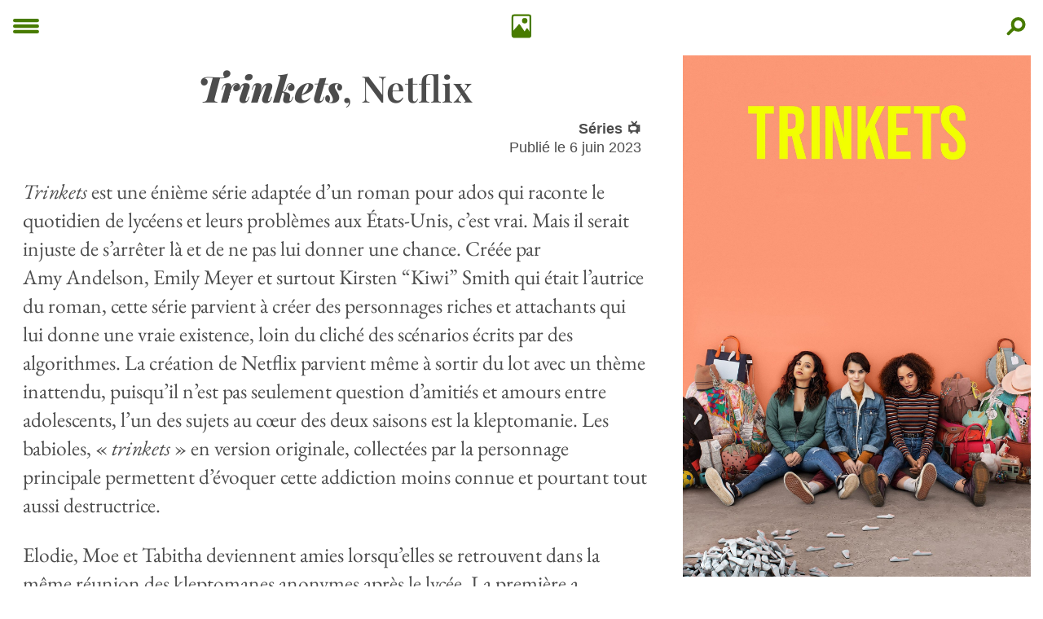

--- FILE ---
content_type: text/html; charset=utf-8
request_url: https://nicolasfurno.fr/serie/trinkets-netflix/
body_size: 3703
content:
<!doctype html><html lang=fr><head><meta charset=utf-8><meta name=viewport content="width=device-width,initial-scale=1"><meta name=theme-color content="#487b00"><link rel=stylesheet type=text/css href=/css/style.css><link rel=icon href=/img/favicon.ico sizes=any><link rel=icon href=/img/favicon.svg type=image/svg+xml><link rel=manifest href=/manifest.json><link rel=icon href=/img/pin.png sizes=40x40><link rel=icon href=/img/icon-192.png sizes=192x192><link rel=apple-touch-icon href=/img/apple-touch-icon.png><meta name=msapplication-TileImage content="/img/apple-touch-icon.png"><meta name=apple-mobile-web-app-title content="Nicolas Furno"><title>Trinkets, Netflix - Le blog de Nicolas Furno</title><link rel=canonical href=https://nicolasfurno.fr/serie/trinkets-netflix/><meta property="og:locale" content="fr_FR"><meta property="og:type" content="article"><meta property="og:url" content="https://nicolasfurno.fr/serie/trinkets-netflix/"><meta property="og:site_name" content="Le blog de Nicolas Furno"><meta property="og:title" content="Trinkets, Netflix - Le blog de Nicolas Furno"><meta name=description content="Trinkets est une énième série adaptée d’un roman pour ados qui raconte le quotidien de lycéens et leurs problèmes aux États-Unis, c’est vrai. Mais il serait injuste de s’arrêter là et de ne pas lui donner une chance. Créée par Amy Andelson, Emily Meyer et surtout Kirsten &ldquo;Kiwi&rdquo; Smith qui était l’autrice du roman, cette série parvient à créer des personnages riches et attachants qui lui donne une vraie existence, loin du cliché des scénarios écrits par des algorithmes. La création de Netflix parvient même à sortir du lot avec un thème inattendu, puisqu’il n’est pas seulement question d’amitiés et amours entre adolescents, l’un des sujets au cœur des deux saisons est la kleptomanie. Les babioles, « trinkets » en version originale, collectées par la personnage principale permettent d’évoquer cette addiction moins connue et pourtant tout aussi destructrice."><meta property="og:description" content="Trinkets est une énième série adaptée d’un roman pour ados qui raconte le quotidien de lycéens et leurs problèmes aux États-Unis, c’est vrai. Mais il serait injuste de s’arrêter là et de ne pas lui donner une chance. Créée par Amy Andelson, Emily Meyer et surtout Kirsten &ldquo;Kiwi&rdquo; Smith qui était l’autrice du roman, cette série parvient à créer des personnages riches et attachants qui lui donne une vraie existence, loin du cliché des scénarios écrits par des algorithmes. La création de Netflix parvient même à sortir du lot avec un thème inattendu, puisqu’il n’est pas seulement question d’amitiés et amours entre adolescents, l’un des sujets au cœur des deux saisons est la kleptomanie. Les babioles, « trinkets » en version originale, collectées par la personnage principale permettent d’évoquer cette addiction moins connue et pourtant tout aussi destructrice."><link rel=me href=https://mastodon.social/@nicolasf><meta property="og:article:author" content="Nicolas Furno"><meta name=fediverse:creator content="@nicolasf@mastodon.social"><meta property="article:section" content="serie"><meta property="article:published_time" content="2023-06-06T21:45:39+02:00"><meta property="article:modified_time" content="2024-12-26T23:11:15+01:00"><meta property="og:image" content="https://nicolasfurno.fr/serie/trinkets-netflix/trinkets_hu_9954bd8ff652af6c.jpg"><link rel=preload href=/css/style.css as=style><link rel=preload href=/fonts/PlayfairDisplay.woff2 as=font crossorigin=anonymous><link rel=preload href=/fonts/EBGaramond.woff2 as=font crossorigin=anonymous><script src=/js/instantpage.js type=module defer></script></head><body><header class=header><a href=/menu><!doctype html><svg width="100%" height="100%" viewBox="0 0 359 213" xmlns:xlink="http://www.w3.org/1999/xlink" style="fill-rule:evenodd;clip-rule:evenodd;stroke-linecap:round;stroke-linejoin:round;stroke-miterlimit:1.5" class="logo"><g transform="matrix(1,0,0,1,-95.3505,-80.8179)"><path d="M120.35 105.818H428.553" style="fill:none;stroke-width:50px"/><g transform="matrix(1,0,0,1,0,82.7248)"><path d="M120.35 105.818H428.553" style="fill:none;stroke-width:50px"/></g><g transform="matrix(1,0,0,1,0,162.487)"><path d="M120.35 105.818H428.553" style="fill:none;stroke-width:50px"/></g></g></svg>
</a><a href=/><!doctype html><svg width="100%" height="100%" viewBox="0 0 4267 4267" xmlns:xlink="http://www.w3.org/1999/xlink" style="fill-rule:evenodd;clip-rule:evenodd;stroke-linecap:round;stroke-linejoin:round;stroke-miterlimit:3" class="logo"><g id="Associer"><circle cx="2658.34" cy="1256.31" r="445.215"/><path d="M3589.79 631.462c0-149.311-121.222-270.533-270.533-270.533H932.907c-149.311.0-270.533 121.222-270.533 270.533v3021.55c0 149.311 121.222 270.532 270.533 270.532h2386.35c149.311.0 270.533-121.221 270.533-270.532V631.462z" style="fill:none;stroke-width:300px"/><path d="M1766.78 1929.26 3023.76 38e2H1041.91l724.867-1870.74z" style="fill:none;stroke-width:208.33px"/><path d="M2658.34 3160.63l380.031-561.846 551.419 810.855-63.385 390.36H2658.34V3160.63z" style="stroke-width:208.33px;stroke-miterlimit:1.5"/><path d="M840.054 2988.5l899.37-1028.27L3023.764 38e2H840.054v-811.501z"/><path d="M761.647 2919.92c-16.607 18.987-25.76 43.354-25.76 68.579V38e2c0 57.53 46.637 104.167 104.167 104.167h2183.71c38.817.0 74.415-21.584 92.363-56.003 17.948-34.418 15.27-75.962-6.95-107.791l-1284.34-1839.77c-18.338-26.267-47.742-42.637-79.729-44.385-31.988-1.748-63.001 11.32-84.091 35.433l-899.37 1028.27zm182.573 107.706 785.982-898.628s1093.8 1566.84 1093.8 1566.84-1879.79.0-1879.79.0.0-668.207.0-668.207z"/></g></svg>
</a><a href=/recherche><!doctype html><svg width="100%" height="100%" viewBox="0 0 800 600" xmlns:xlink="http://www.w3.org/1999/xlink" class="logo" style="fill-rule:evenodd;clip-rule:evenodd;stroke-linecap:round;stroke-linejoin:round;stroke-miterlimit:1.5"><g transform="matrix(1,0,0,1,165.571,-28.9503)"><circle cx="273.898" cy="278.399" r="173.201" style="fill:none;stroke-width:100px"/></g><g transform="matrix(1.08696,-0.190218,0.0258431,1.06773,-68.8856,26.2943)"><path d="M329.874 384.662 185.521 500.729" style="stroke-width:100px"/></g></svg></a></header><div id=content><section id=single><div class=image><img src=/serie/trinkets-netflix/trinkets.jpg srcset="/serie/trinkets-netflix/trinkets_hu_9954bd8ff652af6c.jpg 1000w,,
/serie/trinkets-netflix/trinkets.jpg 1500w" alt="Trinkets, Netflix" loading=lazy width=1500 height=2250></div><div class=content><h1 class=title><em>Trinkets</em>, Netflix</h1><div class=meta-top><div class=section><a href=/serie>Séries 📺</a></div><div class=date>Publié le <time datetime="2023-06-06 21:45:39 +0200 +0200" title="6 juin 2023 à 21:45">6 juin 2023</time></div></div><div class=article><p><em>Trinkets</em> est une énième série adaptée d’un roman pour ados qui raconte le quotidien de lycéens et leurs problèmes aux États-Unis, c’est vrai. Mais il serait injuste de s’arrêter là et de ne pas lui donner une chance. Créée par Amy Andelson, Emily Meyer et surtout Kirsten &ldquo;Kiwi&rdquo; Smith qui était l’autrice du roman, cette série parvient à créer des personnages riches et attachants qui lui donne une vraie existence, loin du cliché des scénarios écrits par des algorithmes. La création de Netflix parvient même à sortir du lot avec un thème inattendu, puisqu’il n’est pas seulement question d’amitiés et amours entre adolescents, l’un des sujets au cœur des deux saisons est la kleptomanie. Les babioles, « <em>trinkets</em> » en version originale, collectées par la personnage principale permettent d’évoquer cette addiction moins connue et pourtant tout aussi destructrice.</p><p>Elodie, Moe et Tabitha deviennent amies lorsqu’elles se retrouvent dans la même réunion des kleptomanes anonymes après le lycée. La première a commencé à voler des produits un petit peu au hasard suite à la mort de sa mère et c’est à chaque fois lorsqu’elle se sent en forte détresse que l’envie de piquer ici un bijou ou un vêtement, là un paquet de biscuits apéro ou n’importe quoi d’autre. L’objectif n’est pas d’obtenir un élément qui lui serait inaccessible par ailleurs, <em>Trinkets</em> insiste bien sur le fait que tous ses personnages sont sans difficultés financières, voire carrément aisés, et que l’argent n’est pas la motivation. Le vol est une addiction, une manière comme une autre qu’à son cerveau d’obtenir une dose de dopamine et de compenser son mal-être. C’est intéressant de découvrir ce monde et cela rend ces personnages plus attachants de base. Ce qui ne suffit pas toutefois à créer des personnages complexes et réalistes, mais de ce côté aussi, c’est un sans faute. En deux saisons et vingt épisodes, les scénaristes parviennent à créer un trio féminin solide dont on suit les aventures avec plaisir. Chaque personnage est différent, même si elles ont des points communs, et j’ai en particulier beaucoup apprécié le parcours d’Elodie, qui découvre l’amour avec deux autres jeunes femmes.</p><p>Les créatrices de <em>Trinkets</em> ont eu la chance de pouvoir offrir une vraie conclusion et une fin solide à leur série, mais j’étais malgré tout un petit peu triste. J’ai commencé la création de Netflix en pensant découvrir une histoire sans grand intérêt de plus, mais je me suis rapidement attaché et j’aurais aimé en voir davantage. À défaut, je recommande ces deux saisons attachantes.</p></div><div class=meta><h3>Informations</h3><ul><li><strong>Créateurs</strong> :</li><li><a href=https://www.themoviedb.org/network/213 target=_blank>Netflix</a></li><li><a href=https://www.themoviedb.org/person/138007 target=_blank>Amy Andelson</a></li><li><a href=https://www.themoviedb.org/person/138008 target=_blank>Emily Meyer</a></li><li><a href=https://www.themoviedb.org/person/40590 target=_blank>Kirsten Smith</a></li></ul><p><strong>Année</strong> :
2019 à 2020</p><ul><li><strong>Nationalité</strong> :</li><li>États-Unis</li></ul><ul><li><strong>Acteurs</strong> :</li><li><a href=https://www.themoviedb.org/person/1492326 target=_blank>Brianna Hildebrand</a></li><li><a href=https://www.themoviedb.org/person/142115 target=_blank>Kiana Madeira</a></li><li><a href=https://www.themoviedb.org/person/2042690 target=_blank>Quintessa Swindell</a></li><li><a href=https://www.themoviedb.org/person/2325370 target=_blank>Brandon Butler</a></li><li><a href=https://www.themoviedb.org/person/1814288 target=_blank>Odiseas Georgiadis</a></li><li><a href=https://www.themoviedb.org/person/117087 target=_blank>Larry Sullivan</a></li><li><a href=https://www.themoviedb.org/person/57251 target=_blank>Linden Ashby</a></li><li><a href=https://www.themoviedb.org/person/1563169 target=_blank>Henry Zaga</a></li><li><a href=https://www.themoviedb.org/person/2126621 target=_blank>Kat Cunning</a></li><li><a href=https://www.themoviedb.org/person/2133672 target=_blank>Dana Green</a></li></ul><ul><li><strong>Genre</strong> :</li><li>Drame</li></ul><p><strong>Durée</strong> :
20
épisodes
de 25 minutes</p></div></div></section></div><div class=footer><p>Dernière modification le <a href=https://github.com/nicolinuxfr/nicolasfurno.fr/commit/3291f938bc8a256fb7dead4c2f2853d176de0df3 target=_blank>26/12/2024 à 23:11</a> | <a href="mailto:nicolasfurno@gmail.com?subject=Au sujet de Trinkets%2c%20Netflix">Contacter l’auteur</a> | <a href=https://github.com/nicolinuxfr/nicolasfurno.fr/edit/main/content/serie/trinkets-netflix/index.md target=_blank>Proposer une amélioration</a></p><p>Depuis 2022. <strong><a href=/mentions-legales>Tous droits réservés</a></strong>.</p></div></body></html>

--- FILE ---
content_type: text/css; charset=utf-8
request_url: https://nicolasfurno.fr/css/style.css
body_size: 2052
content:
/* Variables */

:root {
    --police-texte: "EBGaramond", serif;
    --police-titre: "Playfair Display", serif;
    --police-meta: -apple-system, BlinkMacSystemFont, "Segoe UI", Roboto, Oxygen-Sans, Ubuntu, Cantarell, "Helvetica Neue", sans-serif;
    --vert: #487b00;
    --vert-hover: #63aa01;
    --couleur-texte: rgba(0, 0, 0, 0.7);
    --fond-sombre: #0d1a08;
    --texte-sombre: rgb(198, 211, 198);
}

/* Polices */

@font-face {
    font-family: 'Playfair Display';
    src: url('../fonts/PlayfairDisplay.woff2') format('woff2');
    font-style: normal;
    font-weight: 400 900;
    font-display: swap;
}

@font-face {
    font-family: 'Playfair Display';
    src: url('../fonts/PlayfairDisplay-Italic.woff2') format('woff2');
    font-style: italic;
    font-weight: 400 900;
    font-display: swap;
}

@font-face {
    font-family: 'EBGaramond';
    src: url('../fonts/EBGaramond.woff2') format('woff2');
    font-style: normal;
    font-weight: 400 900;
    font-display: swap;
}

@font-face {
    font-family: 'EBGaramond';
    src: url('../fonts/EBGaramond-Italic.woff2') format('woff2');
    font-style: italic;
    font-weight: 400 900;
    font-display: swap;
}

/* Global */

html, body {
    margin: 0;
    padding: 0;
    -webkit-font-smoothing: antialiased;
	-moz-osx-font-smoothing: grayscale;
	text-rendering: optimizeLegibility;
    color: var(--couleur-texte);
}

@media (prefers-color-scheme: dark){
    html, body {
        background-color: var(--fond-sombre);
        color: var(--texte-sombre);
    }
}

img {
    max-width: 100%;
    height: auto;
    width: auto;
}

a {
    text-decoration: none;
    color: var(--couleur-texte);
}

a:hover {
    color: var(--vert);
    text-decoration: none;
}

input:focus,
select:focus,
textarea:focus,
button:focus {
    outline: none;
}

sup {
    line-height: 0;
    position: relative;
    vertical-align: baseline;
    top: -0.5em;
}

@media (prefers-color-scheme: dark) {
    a {
        color: var(--texte-sombre);
    }

    a:hover {
        color: var(--vert-hover);
    }
}

/* Header */

.header {
    display: flex;
    align-items: center;
    justify-content: space-between;
    width: 100%;
    color:var(--vert);
}

.logo {
    margin:1em;
    width: 2.5vw;
    min-width: 2em;
    fill:var(--vert);
    stroke:var(--vert);
}

.logo:hover {
    fill:var(--vert-hover);
    stroke:var(--vert-hover);
}

.header nav {
    font-family: var(--police-texte);
    font-weight: 700;
    font-size: 1.5em;
    margin:1em;
}

.header nav a {
    color:var(--vert);
}

.header nav a:hover {
    color:var(--vert-hover);
}

@media (prefers-color-scheme: dark) {
    .logo{
        fill:var(--texte-sombre);
        stroke:var(--texte-sombre);
    }

    .logo a:hover {
        fill:var(--vert);
        stroke:var(--ver);
    }
}

/* Footer */

.footer {
    font-family: var(--police-meta);
    font-size: 0.8em;
    text-align: center;
    padding: 1em;
}



/* Page d'accueil */

h1 {
    font-family: var(--police-titre);
    text-align: center;
    font-weight: 900;
    font-size: 2.5em;
    margin: 0.5em auto;
}

@media (min-width: 800px) {

    h1 {
        font-size: 4vw;
    }


    .articles {
        display: grid;
        grid-template-columns: repeat(2, 1fr);
        grid-gap: 0.5em;
        margin:5vw 0;
    }

    .articles .item {
        display: inline;
        margin:0;
    }

    .articles .item img {
        width: 100%;
    }
}

@media (min-width: 1200px) {
    .articles {
        grid-template-columns: repeat(3, 1fr);
    }
}

@media (min-width: 1800px) {
    .articles {
        grid-template-columns: repeat(4, 1fr);
    }
}

.pagination {
    text-align: center;
    font-family: var(--police-meta);
    font-weight: 300;
    margin: 2em;
}

.pagination ul {
    list-style: none;
}

.pagination li {
    display: inline;
    text-align: center;
}

.pagination a {
    color: var(--texte-sombre);
    border-radius: 0.3em;
    margin: 0 0.2em;
    padding: 0.5em;
    background-color: var(--couleur-texte);
}

.pagination a:hover,
.pagination .active a {
    background-color: var(--vert-hover);
    color: var(--couleur-texte);
}

.pagination .disabled {
    display: none;
}

@media (prefers-color-scheme: dark) {
    .pagination a {
        color: var(--couleur-texte);
        background-color:var(--texte-sombre);
    }

    .pagination a:hover,
    .pagination .active a {
        background-color: var(--vert);
    }
}



/* Articles */

#single .article h2,
#single .article h3 { 
    text-align: center;
    margin: 1.5em auto 1em auto;
}

#single .article h2:not(:first-child) {
    padding-top: 0.5em;
    border-top: 0.1em solid var(--vert);
}

#single .content,
#single-photo .content {
    margin: 0 auto;
    max-width: 850px;
    padding: 0 0.5em;
    font-size: 1.5em;
	line-height: 1.4em;
}

#single-photo .content {
    padding: 0;
}

#single-photo .content p {
    padding: 0 0.5em;
}

#single .title,
#single-photo .title {
    text-align: center;
    font-family: var(--police-titre);
    margin: 0.5em auto;
    font-weight: 600;
    font-size: 1.6em;
    line-height: 1.2em;
    font-variant-ligatures: common-ligatures discretionary-ligatures;
}

#single .title em,
#single-photo .title em {
    font-weight: 900;
}

#single .image {
    text-align: center;
}

.meta-top {
    text-align: right;
    font-family: var(--police-meta);
    line-height: 1.3em;
    font-size: 0.7em;
    margin: 0.5em;
}

.meta-top .date {
    font-weight: 300;
}

.meta-top .section {
    font-weight: 600;
}

.meta-top .section a {
    text-decoration: none !important;
}

#single .article,
#single-photo .article {
    clear: both;
    font-family: var(--police-texte);
    font-weight: 400;
}

#single .article blockquote {
    font-style: italic;
    margin: auto 1em auto 1.5em;
    font-size: 1.05em;
    line-height: 1.3em;
    border-left: 0.06em solid var(--vert);
    padding-left: 0.5em;
}

#single .article blockquote em,
#single .article em em {
    font-style: normal;
}

#single a,
#single-photo a {
    text-decoration: underline;
    color: var(--couleur-texte);
}

#single a:hover,
#single-photo a:hover {
    color: var(--vert);
    text-decoration: none;
}

#single .saison {
    text-align: center;
    margin: auto;
    width: fit-content;
    padding: 0.3em;
    cursor: pointer;
    border-radius: 0.3em;
    font-family: var(--police-meta);
    font-weight: 600;
    font-size: 1.2em;
}

#single .saison:hover {
    background-color: var(--vert-hover);
}

#single .saison a {
    color: var(--vert);
    text-decoration: none;
}

#single .saison:hover a {
    color: var(--texte);
}

.footnotes{
    font-size: 0.9em;
    line-height: 1.3em;
}

.footnotes hr{
    width: 40%;
    margin: 2em 0 0 0;
}

@media (prefers-color-scheme: dark) {
    #single .content h2:not(:first-child) {
        border-top: 0.1em solid var(--texte-sombre);
    }

    #single .article, 
    #single a,
    #single-photo a {
        color: var(--texte-sombre);
    }

    #single a:hover,
    #single-photo a:hover {
        color: var(--vert-hover);
    }

    #single .article blockquote {
        border-left-color: var(--vert-hover);
    }
    
    #single .saison:hover {
        background-color: var(--vert);
    }
    
    #single .saison a {
        color: var(--vert-hover);
    }
    
    #single .saison:hover a {
        color: var(--texte-sombre);
    }
}

@media (min-width: 900px) {

    #single {
        display: flex;
        justify-content: center;
        flex-direction: row-reverse;
        align-content: center;
        align-items: flex-start;
    }
    
    #single .image {
        position:sticky;
        top:0;
        max-width: 40%;
        margin: 0 auto;
    }

    #single .image img {
        max-height: calc(100vh - 5em);
    }

    #single .title,
    #single-photo .title {
        margin: 1vw auto;
        font-size: 3.5vw;
    }

    #single .content {
        width: 60%;
        margin: 0 auto;
        font-size: 1.6em;
    }

}

/* Métadonnées */
.meta,
.meta-photos {
    display: inline;
    list-style: none;
    font-family: var(--police-meta);
    font-size: 0.9em;
    line-height: 1.3em;
}

.meta-photos {
    font-family: var(--police-meta);
    text-align: right;
    font-size: 0.7em;
    color: var(--vert);
    display: block;
    padding: 0;
    margin: 0 0.5em 1em 0;
}

#single-photo .meta h3{
    padding: 0 0.5em;
}

@media (prefers-color-scheme: dark){
    .meta-photos {
        color: var(--vert-hover);
    }
}

.meta p,
.meta ul {
    padding: 0;
    margin:0;
}

.meta li {
    display: inline;
}

.meta li:not(:last-child):not(:first-child):after {
    content: ", ";
}

.meta li:first-child:after {
    content: " ";
}

@media (min-width: 1000px) {
    .meta .col {
        columns: 2;
    }

    .meta-photos {
        font-size: 0.9em;
        margin: 0 0 1em 0;
    }

    #single-photo .meta h3{
        padding: 0;
    }
}

/* Recherche */

#search-input {
    font-family: var(--police-texte);
    font-size: 1.5em;
    width: 100%;
    text-align: center;
    margin:1em auto;
    font-weight: 600;
    border-color: var(--vert);
    border-style:solid;
    padding: 0.1em;
}

input:focus::placeholder {
    color: transparent;
}

#search-results {
    text-align: center;
    list-style: none;
    font-family: var(--police-titre);
    font-weight: 500;
    margin: 0 1em;
    padding: 0;
}

#search-results li {
    margin: 0.5em 0;
}

#search-results em {
    font-weight: 900;
}

#search-results a {
    text-decoration: none;
}

@media (max-width: 900px) {
    #search-input {
        font-size: 1em;
        margin:0.5em auto;
    }
}

/* Archives */

#single .archives {
    list-style: none;
    padding: 0;
}

#single .compteur{
    font-family: var(--police-meta);
    font-size: 0.7em;
    font-weight: 300;
}

#single .archives.sections {
    text-align: center;
}

#single .archives.sections .catemoji {
    padding-right: 0.3em;
}

#single .archives.calendrier li {
    display: grid;
    grid-template-columns: 1fr auto auto;
    align-items: center;
    padding-bottom: 0.5em;
    line-height: 1em;
}

#single .archives.calendrier a {
    padding-left: 1.5em;
    text-indent:-1.5em;
}

#single .archives.calendrier .catemoji {
    padding-right: 0.2em;
}

#single .archives.calendrier a:hover~.date {
    color: var(--vert-hover);
}

#single .archives.calendrier .date {
    font-family: var(--police-meta);
    font-size: 0.6em;
    font-weight: 300;
    display: none;
}

#single .archives.calendrier .date.court {
    display: block;
    padding-left: 1em;
}

#single .archives li a {
    text-decoration: none;
}

@media (min-width: 900px) {
    #single .archives.sections {
        columns: 2;
    }

    #single .archives.calendrier li {
        padding-left: 1em;
    }

    #single .archives.calendrier .date {
        display: block;
        padding-left: 1em;
    }
   
    #single .archives.calendrier .date.court {
        display: none;
    }
}

@media (prefers-color-scheme: dark){
    #single .archives.calendrier a:hover~.date {
        color: var(--vert);
    }
}

/* Menu */

#single .menu {
    font-weight: 700;
    font-family: var(--police-titre);
    font-size: 1.5em;
    text-align: center;
}

#single .menu a {
    text-decoration: none;
}